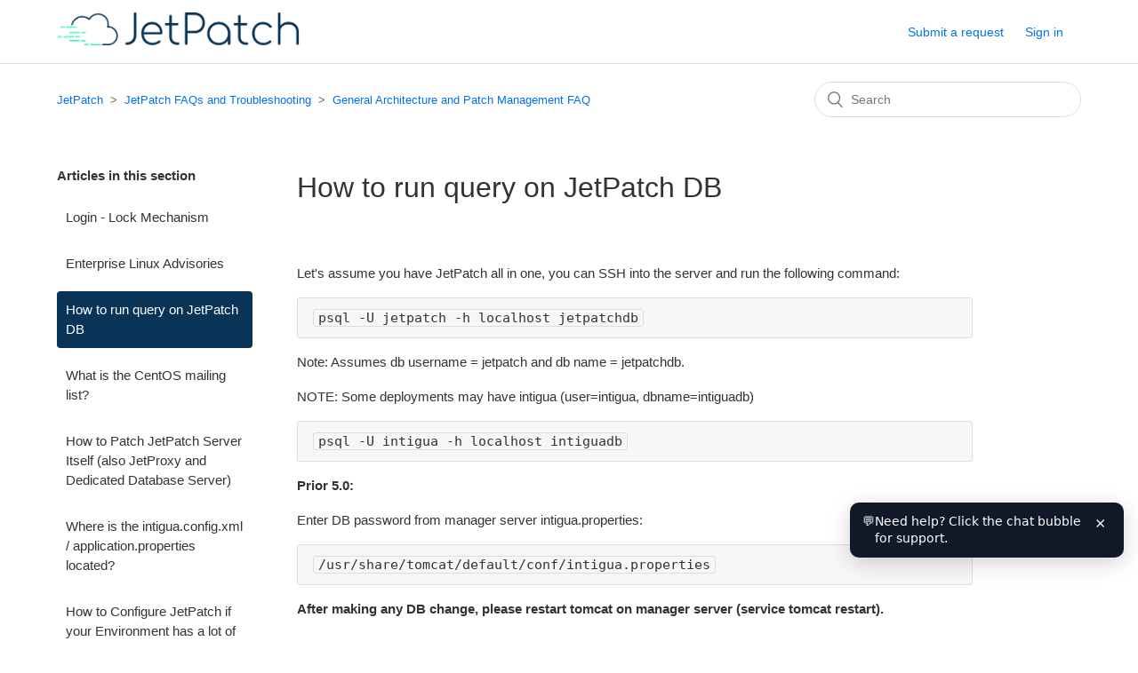

--- FILE ---
content_type: text/html; charset=utf-8
request_url: https://kc.jetpatch.com/hc/en-us/articles/4424693262861-How-to-run-query-on-JetPatch-DB
body_size: 8201
content:
<!DOCTYPE html>
<html dir="ltr" lang="en-US">
<head>
  <meta charset="utf-8" />
  <!-- v26899 -->


  <title>How to run query on JetPatch DB &ndash; JetPatch</title>

  <meta name="csrf-param" content="authenticity_token">
<meta name="csrf-token" content="hc:meta:server:-ZdksQ0GWHCyFw8DrWy3uRP7jPsrt4hOC3FLX1Ap8Htr9x2fNaLA-u6xAGsKmZFrG7WJglua3TkXZ5F2BabuSw">

  <meta name="description" content="Let's assume you have JetPatch all in one, you can SSH into the server and run the following command:psql -U jetpatch -h localhost..." /><meta property="og:image" content="https://kc.jetpatch.com/hc/theming_assets/01HZH2R6SDA6PTJCXJ6YTTTZBQ" />
<meta property="og:type" content="website" />
<meta property="og:site_name" content="JetPatch" />
<meta property="og:title" content="How to run query on JetPatch DB" />
<meta property="og:description" content="Let's assume you have JetPatch all in one, you can SSH into the server and run the following command:psql -U jetpatch -h localhost jetpatchdbNote: Assumes db username = jetpatch and db name = jetpa..." />
<meta property="og:url" content="https://kc.jetpatch.com/hc/en-us/articles/4424693262861-How-to-run-query-on-JetPatch-DB" />
<link rel="canonical" href="https://kc.jetpatch.com/hc/en-us/articles/4424693262861-How-to-run-query-on-JetPatch-DB">
<link rel="alternate" hreflang="en-us" href="https://kc.jetpatch.com/hc/en-us/articles/4424693262861-How-to-run-query-on-JetPatch-DB">
<link rel="alternate" hreflang="x-default" href="https://kc.jetpatch.com/hc/en-us/articles/4424693262861-How-to-run-query-on-JetPatch-DB">

  <link rel="stylesheet" href="//static.zdassets.com/hc/assets/application-f34d73e002337ab267a13449ad9d7955.css" media="all" id="stylesheet" />
    <!-- Entypo pictograms by Daniel Bruce — www.entypo.com -->
    <link rel="stylesheet" href="//static.zdassets.com/hc/assets/theming_v1_support-e05586b61178dcde2a13a3d323525a18.css" media="all" />
  <link rel="stylesheet" type="text/css" href="/hc/theming_assets/457212/385574/style.css?digest=39548550353037">

  <link rel="icon" type="image/x-icon" href="/hc/theming_assets/01HZH2R7155186FRCT09W4A4CT">

    <script src="//static.zdassets.com/hc/assets/jquery-ed472032c65bb4295993684c673d706a.js"></script>
    <script async src="https://www.googletagmanager.com/gtag/js?id=G-386370329"></script>
<script>
  window.dataLayer = window.dataLayer || [];
  function gtag(){dataLayer.push(arguments);}
  gtag('js', new Date());
  gtag('config', 'G-386370329');
</script>


  <meta content="width=device-width, initial-scale=1.0" name="viewport" />

  <script type="text/javascript" src="/hc/theming_assets/457212/385574/script.js?digest=39548550353037"></script>
</head>
<body class="">
  
  
  

  <header class="header">
  <div class="logo">
    <a title="Home" href="/hc/en-us">
      <img src="/hc/theming_assets/01HZH2R6SDA6PTJCXJ6YTTTZBQ" alt="JetPatch Help Center home page">
    </a>
  </div>
  <div class="nav-wrapper">
    <span class="icon-menu" tabindex="0" role="button" aria-controls="user-nav" aria-expanded="false" aria-label="Toggle navigation menu"></span>
    <nav class="user-nav" id="user-nav">
      
      <a class="submit-a-request" href="/hc/en-us/requests/new">Submit a request</a>
    </nav>
      <a class="login" data-auth-action="signin" role="button" rel="nofollow" title="Opens a dialog" href="https://intigua.zendesk.com/access?locale=en-us&amp;brand_id=385574&amp;return_to=https%3A%2F%2Fkc.jetpatch.com%2Fhc%2Fen-us%2Farticles%2F4424693262861-How-to-run-query-on-JetPatch-DB&amp;locale=en-us">Sign in</a>

  </div>
</header>


  <main role="main">
    <!-- article_page.hbs -->

<div class="container-divider"></div>
<div class="container">
  <nav class="sub-nav">
    <ol class="breadcrumbs">
  
    <li title="JetPatch">
      
        <a href="/hc/en-us">JetPatch</a>
      
    </li>
  
    <li title="JetPatch FAQs and Troubleshooting">
      
        <a href="/hc/en-us/categories/360001503711-JetPatch-FAQs-and-Troubleshooting">JetPatch FAQs and Troubleshooting</a>
      
    </li>
  
    <li title="General Architecture and Patch Management FAQ">
      
        <a href="/hc/en-us/sections/360003766672-General-Architecture-and-Patch-Management-FAQ">General Architecture and Patch Management FAQ</a>
      
    </li>
  
</ol>

    <form role="search" class="search" data-search="" action="/hc/en-us/search" accept-charset="UTF-8" method="get"><input type="hidden" name="utf8" value="&#x2713;" autocomplete="off" /><input type="search" name="query" id="query" placeholder="Search" aria-label="Search" /></form>
  </nav>

  <div class="article-container" id="article-container">
    <!-- LEFT SIDEBAR -->
    <section class="article-sidebar">
      
        <section class="section-articles collapsible-sidebar">
          <h3 class="collapsible-sidebar-title sidenav-title">
            Articles in this section
          </h3>

          <!-- Loop for the articles in the same section -->
          <ul>
            
              <li>
                <a href="/hc/en-us/articles/18932790047117-Login-Lock-Mechanism"
                   class="sidenav-item
                          ">
                  Login - Lock Mechanism
                </a>
              </li>
            
              <li>
                <a href="/hc/en-us/articles/6444602249357-Enterprise-Linux-Advisories"
                   class="sidenav-item
                          ">
                  Enterprise Linux Advisories
                </a>
              </li>
            
              <li>
                <a href="/hc/en-us/articles/4424693262861-How-to-run-query-on-JetPatch-DB"
                   class="sidenav-item
                          current-article">
                  How to run query on JetPatch DB
                </a>
              </li>
            
              <li>
                <a href="/hc/en-us/articles/4411407333645-What-is-the-CentOS-mailing-list"
                   class="sidenav-item
                          ">
                  What is the CentOS mailing list?
                </a>
              </li>
            
              <li>
                <a href="/hc/en-us/articles/4405743573005-How-to-Patch-JetPatch-Server-Itself-also-JetProxy-and-Dedicated-Database-Server"
                   class="sidenav-item
                          ">
                  How to Patch JetPatch Server Itself (also JetProxy and Dedicated Database Server)
                </a>
              </li>
            
              <li>
                <a href="/hc/en-us/articles/4403645517197-Where-is-the-intigua-config-xml-application-properties-located"
                   class="sidenav-item
                          ">
                  Where is the intigua.config.xml / application.properties located?
                </a>
              </li>
            
              <li>
                <a href="/hc/en-us/articles/360060131992-How-to-Configure-JetPatch-if-your-Environment-has-a-lot-of-Dynamic-IP-Addresses"
                   class="sidenav-item
                          ">
                  How to Configure JetPatch if your Environment has a lot of Dynamic  IP Addresses
                </a>
              </li>
            
              <li>
                <a href="/hc/en-us/articles/360055596211-What-is-Emergency-Remediation-Plan-zero-day-remediation"
                   class="sidenav-item
                          ">
                  What is Emergency Remediation Plan (zero-day remediation)
                </a>
              </li>
            
              <li>
                <a href="/hc/en-us/articles/360054931511-How-do-I-deploy-a-3rd-Party-software"
                   class="sidenav-item
                          ">
                  How do I deploy a 3rd Party software?
                </a>
              </li>
            
              <li>
                <a href="/hc/en-us/articles/360049189592--How-to-Execute-a-Binary-Software-Distribution"
                   class="sidenav-item
                          ">
                   How to Execute a Binary (Software Distribution)
                </a>
              </li>
            
          </ul>

          <!-- ADD BACK the "see more" link if there are more articles -->
          
            <a href="/hc/en-us/sections/360003766672-General-Architecture-and-Patch-Management-FAQ" class="article-sidebar-item">
              See more
            </a>
          
        </section>
      
    </section>

    <!-- MAIN ARTICLE -->
    <article class="article">
      <header class="article-header">
        <h1 title="How to run query on JetPatch DB" class="article-title">
          How to run query on JetPatch DB
          
        </h1>

        <div class="article-author">
          
          <div class="article-meta">
            
          </div>
        </div>

        
      </header>

      <section class="article-info">
        <div class="article-content">
          <!-- 1) TOC Container -->
          <div id="toc"></div>

          <!-- 2) Article Body -->
          <div class="article-body">
            <p><span style="font-weight: 400;">Let's assume you have JetPatch all in one, you can SSH into the server and run the following command:</span></p><pre class="wysiwyg-code-block"><code class="language-auto">psql -U jetpatch -h localhost jetpatchdb</code></pre><p><span style="font-weight: 400;">Note: Assumes db username = jetpatch and db name = jetpatchdb.&nbsp;</span></p><p style="background-color: #ffffff; box-sizing: border-box; color: #333333; font-family: -apple-system, ' system-ui' , ' Segoe UI' , Helvetica, Arial, sans-serif; font-size: 15px; font-style: normal; font-variant-caps: normal; font-variant-ligatures: normal; font-weight: 400; letter-spacing: normal; orphans: 2; text-align: start; text-decoration-color: initial; text-decoration-style: initial;  text-indent: 0px; text-transform: none; white-space: normal; widows: 2; word-spacing: 0px;">NOTE: Some deployments may have intigua (user=intigua, dbname=intiguadb)</p><pre style="box-sizing: border-box;  font-family: monospace, monospace; font-size: 15px; background: #f7f7f7; border: 1px solid #dddddd; border-radius: 3px; padding: 10px 15px; white-space: pre; color: #333333; font-style: normal; font-variant-ligatures: normal; font-variant-caps: normal; font-weight: 400; letter-spacing: normal; orphans: 2; text-align: start; text-indent: 0px; text-transform: none; widows: 2; word-spacing: 0px;   text-decoration-style: initial; text-decoration-color: initial;" class="wysiwyg-code-block"><code>psql -U intigua -h localhost intiguadb</code></pre><p><strong>Prior 5.0:</strong></p><p><span style="font-weight: 400;">Enter DB password from manager server intigua.properties:</span></p><pre class="wysiwyg-code-block"><code class="language-auto">/usr/share/tomcat/default/conf/intigua.properties</code></pre><p><span style="font-weight: 400;"><strong>After making any DB change, please restart tomcat on manager server (service tomcat restart).</strong></span></p><p><strong>Post 5.0:</strong></p><p><span style="font-weight: 400;">Enter DB password from manager server intigua.properties:</span></p><pre class="wysiwyg-code-block"><code><span style="font-weight: 400;">/usr/share/intigua/<wbr>services/data/intigua-main/conf/intigua.properties</span></code></pre><p><span style="font-weight: 400;"><strong>After making any DB change,</strong></span><span style="font-weight: 400;"><strong style="background-color: #ffffff; color: #222222; font-family: Arial, Helvetica, sans-serif; font-size: small; font-style: normal; font-variant-caps: normal; font-variant-ligatures: normal; letter-spacing: normal; orphans: 2; text-align: start; text-decoration-color: initial; text-decoration-style: initial;  text-indent: 0px; text-transform: none; white-space: normal; widows: 2; word-spacing: 0px;">&nbsp; restart main container</strong></span></p><div class="article-body"><pre class="wysiwyg-code-block"><code class="language-auto">restart intigua-main container</code></pre></div><p>&nbsp;</p><p>&nbsp;</p>
          </div>

          <div class="article-attachments">
            <ul class="attachments">
              
            </ul>
          </div>
        </div>
      </section>

      <footer>
        <div class="article-footer">
          
            <div class="article-share">
  <ul class="share">
    <li><a href="https://www.facebook.com/share.php?title=How+to+run+query+on+JetPatch+DB&u=https%3A%2F%2Fkc.jetpatch.com%2Fhc%2Fen-us%2Farticles%2F4424693262861-How-to-run-query-on-JetPatch-DB" class="share-facebook">Facebook</a></li>
    <li><a href="https://twitter.com/share?lang=en&text=How+to+run+query+on+JetPatch+DB&url=https%3A%2F%2Fkc.jetpatch.com%2Fhc%2Fen-us%2Farticles%2F4424693262861-How-to-run-query-on-JetPatch-DB" class="share-twitter">Twitter</a></li>
    <li><a href="https://www.linkedin.com/shareArticle?mini=true&source=JetPatch&title=How+to+run+query+on+JetPatch+DB&url=https%3A%2F%2Fkc.jetpatch.com%2Fhc%2Fen-us%2Farticles%2F4424693262861-How-to-run-query-on-JetPatch-DB" class="share-linkedin">LinkedIn</a></li>
  </ul>

</div>
          
          
            
          
        </div>

        
          <div class="article-votes">
            <span class="article-votes-question">Was this article helpful?</span>
            <div class="article-votes-controls" role='radiogroup'>
              <a class="button article-vote article-vote-up" data-auth-action="signin" aria-selected="false" role="radio" rel="nofollow" title="Yes" href="https://intigua.zendesk.com/access?locale=en-us&amp;brand_id=385574&amp;return_to=https%3A%2F%2Fkc.jetpatch.com%2Fhc%2Fen-us%2Farticles%2F4424693262861-How-to-run-query-on-JetPatch-DB"></a>
              <a class="button article-vote article-vote-down" data-auth-action="signin" aria-selected="false" role="radio" rel="nofollow" title="No" href="https://intigua.zendesk.com/access?locale=en-us&amp;brand_id=385574&amp;return_to=https%3A%2F%2Fkc.jetpatch.com%2Fhc%2Fen-us%2Farticles%2F4424693262861-How-to-run-query-on-JetPatch-DB"></a>
            </div>
            <small class="article-votes-count">
              <span class="article-vote-label">0 out of 0 found this helpful</span>
            </small>
          </div>
        

        <div class="article-more-questions">
          Have more questions? <a href="/hc/en-us/requests/new">Submit a request</a>
        </div>
        <div class="article-return-to-top">
          <a href="#article-container">
            Return to top
            <span class="icon-arrow-up"></span>
          </a>
        </div>
      </footer>

      <section class="article-relatives">
        
          <div data-recent-articles></div>
        
        
          
  <section class="related-articles">
    
      <h3 class="related-articles-title">Related articles</h3>
    
    <ul>
      
        <li>
          <a href="/hc/en-us/related/click?data=[base64]%3D--49f33574ff533856298192c28264bd8ae911d37c" rel="nofollow">Where is the intigua.config.xml / application.properties located?</a>
        </li>
      
        <li>
          <a href="/hc/en-us/related/click?data=[base64]%3D--f0873e10296e7734222a732c841537bbfe8116d5" rel="nofollow">How to optimize your DB (Database)</a>
        </li>
      
        <li>
          <a href="/hc/en-us/related/click?data=[base64]%3D--ee8208bf38082205c6b636d639382ab3e22a1b98" rel="nofollow">How do I generate a PostgreSQL DB Dump for JetPatch</a>
        </li>
      
        <li>
          <a href="/hc/en-us/related/click?data=[base64]%3D--9849c81c8b58c08844fc76b67f95939a050673cf" rel="nofollow">Missing or Incorrect Primary and Secondary URLs (connector service)</a>
        </li>
      
        <li>
          <a href="/hc/en-us/related/click?data=[base64]%3D--0a3d723f490f7faecc3fd706b51e427d54c9bcf6" rel="nofollow">Smart Group Management (Dynamic Filters)</a>
        </li>
      
    </ul>
  </section>


        
      </section>

      
        <div class="article-comments" id="article-comments">
          <section class="comments">
            <header class="comment-overview">
              <h3 class="comment-heading">
                Comments
              </h3>
              <p class="comment-callout">
                0 comments
              </p>
              
            </header>

            <ul id="comments" class="comment-list">
              
            </ul>

            

            

            <p class="comment-callout">
              Please <a data-auth-action="signin" rel="nofollow" href="https://intigua.zendesk.com/access?locale=en-us&amp;brand_id=385574&amp;return_to=https%3A%2F%2Fkc.jetpatch.com%2Fhc%2Fen-us%2Farticles%2F4424693262861-How-to-run-query-on-JetPatch-DB">sign in</a> to leave a comment.
            </p>
          </section>
        </div>
      
    </article>
  </div>
</div>

  </main>

  <footer class="footer">
 
<div class="box green">
  <p><center> 
<div class="footerserach">
    <form role="search" class="search search-full" data-search="" data-instant="true" autocomplete="off" action="/hc/en-us/search" accept-charset="UTF-8" method="get"><input type="hidden" name="utf8" value="&#x2713;" autocomplete="off" /><input type="search" name="query" id="query" placeholder="Not finding what you need? Most questions can be answered using the search tool. This is the quickest way to get a response." autocomplete="off" aria-label="Not finding what you need? Most questions can be answered using the search tool. This is the quickest way to get a response." /></form>
</center></p>
  </div>
</div>
    <div class="footer-language-selector">
      
    </div>
</footer>

<!-- Start of Custom Chat Widget -->
<script>
  // Eesel chat config
  window.__EESEL_CUSTOM_ERROR = "Sorry, I'm unable to answer that. Try rephrasing your question or reach out to support.";
  window.__EESEL_WELCOME_MSG = "👋 Hi! How can we help? Feel free to email us a any time: support@jetpatch.com or full screen chat: https://jetpatch.com/supportbot";
  window.__EESEL_BOT_NAME = "JetPatch Support Bot";
  window.__EESEL_NAMESPACE = "67f57b5c-0853-44af-963e-78511a460272";

  // Load the Eesel Chat Widget
  (function () {
    var s = document.createElement("script");
    s.src = "https://cdn.eesel.ai/ChatWidget.81df9f5f.js";
    s.async = true;
    s.onload = function () {
      ChatWidget.default({
        EESEL_LOGO_URL: "https://encrypted-tbn0.gstatic.com/images?q=tbn:ANd9GcRUQBievNv-TJpXrBlvaMkcKZvyK3r9UrzrGmthFMadPIO_EKltG9MQKXjAwJOaNtozMKY&usqp=CAU",
        EESEL_COLOR_PALETTE: { primary: "#4F46E5" },
        EESEL_DEFAULT_OPEN: false,
        EESEL_SUGGEST_QUESTION: true,
        EESEL_HIDE_BRANDING: true,
        EESEL_AUTOMATIC_SUGGESTED_QUESTION: true,
        EESEL_CONNECTION_ID: "7c45ec48-8592-4cab-8749-6bc220e4b6cd"
      });
    };
    document.body.appendChild(s);
  })();

  // Dismissible nudge that tells users to click the chat bubble
  (function () {
    var key = "jpHelpNudgeDismissed";

    function onReady(cb) {
      if (document.readyState === "loading") {
        document.addEventListener("DOMContentLoaded", cb);
      } else {
        cb();
      }
    }

    onReady(function () {
      try {
        if (localStorage.getItem(key) === "1") return;
      } catch (e) {}

      // Styles
      var style = document.createElement("style");
      style.textContent =
        ".jp-help-nudge{position:fixed;right:16px;bottom:92px;max-width:280px;padding:12px 14px;border-radius:10px;background:#111827;color:#fff;font:14px/1.4 system-ui,-apple-system,Segoe UI,Roboto,Arial,sans-serif;box-shadow:0 6px 24px rgba(0,0,0,.18);z-index:2147483000;display:flex;gap:8px;align-items:flex-start}" +
        ".jp-help-nudge b{font-weight:600}" +
        ".jp-help-nudge button{margin-left:8px;appearance:none;border:0;background:transparent;color:inherit;font-size:16px;cursor:pointer}" +
        ".jp-help-nudge button:focus{outline:2px solid #4F46E5;outline-offset:2px}" +
        "@media (max-width:640px){.jp-help-nudge{right:12px;bottom:84px;max-width:66vw}}";
      document.head.appendChild(style);

      // Nudge element
      var tip = document.createElement("div");
      tip.className = "jp-help-nudge";
      tip.setAttribute("role", "status");
      tip.setAttribute("aria-live", "polite");
      tip.innerHTML =
        '<span aria-hidden="true">💬</span>' +
        '<div>Need help? Click the chat bubble for support.</div>' +
        '<button type="button" aria-label="Dismiss help message">×</button>';

      // Dismiss logic
      var closeBtn = tip.querySelector("button");
      closeBtn.addEventListener("click", function (ev) {
        ev.stopPropagation();
        try { localStorage.setItem(key, "1"); } catch (e) {}
        tip.remove();
      });

      // If the user clicks the chat bubble, hide the tip
      document.addEventListener(
        "click",
        function (ev) {
          var t = ev.target;
          if (t.closest && (t.closest("[class*='eesel']") || t.closest("[data-e2e='chat-bubble']"))) {
            try { localStorage.setItem(key, "1"); } catch (e) {}
            if (tip && tip.parentNode) tip.parentNode.removeChild(tip);
          }
        },
        { passive: true }
      );

      document.body.appendChild(tip);
    });
  })();
</script>
<!-- End of Custom Chat Widget -->



  <!-- / -->

  
  <script src="//static.zdassets.com/hc/assets/en-us.bbb3d4d87d0b571a9a1b.js"></script>
  

  <script type="text/javascript">
  /*

    Greetings sourcecode lurker!

    This is for internal Zendesk and legacy usage,
    we don't support or guarantee any of these values
    so please don't build stuff on top of them.

  */

  HelpCenter = {};
  HelpCenter.account = {"subdomain":"intigua","environment":"production","name":"JetPatch"};
  HelpCenter.user = {"identifier":"da39a3ee5e6b4b0d3255bfef95601890afd80709","email":null,"name":"","role":"anonymous","avatar_url":"https://assets.zendesk.com/hc/assets/default_avatar.png","is_admin":false,"organizations":[],"groups":[]};
  HelpCenter.internal = {"asset_url":"//static.zdassets.com/hc/assets/","web_widget_asset_composer_url":"https://static.zdassets.com/ekr/snippet.js","current_session":{"locale":"en-us","csrf_token":"hc:hcobject:server:VXLq70wlWe17JhSj0RLjr7E0JqwBEd6G3Egp3InzGAPHEpPBdIHBZyeAG8t258V9uXoj1XE8i_HAXvP13HwGMw","shared_csrf_token":null},"usage_tracking":{"event":"article_viewed","data":"BAh7CDoLbG9jYWxlSSIKZW4tdXMGOgZFVDoPYXJ0aWNsZV9pZGwrCA0qRTQGBDoKX21ldGF7DDoPYWNjb3VudF9pZGkD/[base64]","url":"https://kc.jetpatch.com/hc/activity"},"current_record_id":"4424693262861","current_record_url":"/hc/en-us/articles/4424693262861-How-to-run-query-on-JetPatch-DB","current_record_title":"How to run query on JetPatch DB","current_text_direction":"ltr","current_brand_id":385574,"current_brand_name":"JetPatch","current_brand_url":"https://intigua.zendesk.com","current_brand_active":true,"current_path":"/hc/en-us/articles/4424693262861-How-to-run-query-on-JetPatch-DB","show_autocomplete_breadcrumbs":true,"user_info_changing_enabled":false,"has_user_profiles_enabled":true,"has_end_user_attachments":true,"user_aliases_enabled":true,"has_anonymous_kb_voting":false,"has_multi_language_help_center":true,"show_at_mentions":true,"embeddables_config":{"embeddables_web_widget":false,"embeddables_help_center_auth_enabled":false,"embeddables_connect_ipms":false},"answer_bot_subdomain":"static","gather_plan_state":"subscribed","has_article_verification":false,"has_gather":true,"has_ckeditor":false,"has_community_enabled":false,"has_community_badges":false,"has_community_post_content_tagging":false,"has_gather_content_tags":false,"has_guide_content_tags":true,"has_user_segments":true,"has_answer_bot_web_form_enabled":false,"has_garden_modals":false,"theming_cookie_key":"hc-da39a3ee5e6b4b0d3255bfef95601890afd80709-2-preview","is_preview":false,"has_search_settings_in_plan":true,"theming_api_version":1,"theming_settings":{"brand_color":"rgba(9, 52, 88, 1)","brand_text_color":"#FFFFFF","text_color":"#333333","link_color":"#0072EF","background_color":"#FFFFFF","heading_font":"-apple-system, BlinkMacSystemFont, 'Segoe UI', Helvetica, Arial, sans-serif","text_font":"-apple-system, BlinkMacSystemFont, 'Segoe UI', Helvetica, Arial, sans-serif","logo":"/hc/theming_assets/01HZH2R6SDA6PTJCXJ6YTTTZBQ","favicon":"/hc/theming_assets/01HZH2R7155186FRCT09W4A4CT","homepage_background_image":"/hc/theming_assets/01HZH2R7954AE58888VXFQREQF","community_background_image":"/hc/theming_assets/01HZH2R7QGAEZF4TSF9VH9B42Y","community_image":"/hc/theming_assets/01HZH2R80KD9VR43F4NB7CBQFB","instant_search":true,"scoped_kb_search":false,"scoped_community_search":false,"show_recent_activity":true,"show_articles_in_section":true,"show_article_author":false,"show_article_comments":true,"show_follow_article":false,"show_recently_viewed_articles":true,"show_related_articles":true,"show_article_sharing":true,"show_follow_section":true,"show_follow_post":true,"show_post_sharing":true,"show_follow_topic":true},"has_pci_credit_card_custom_field":false,"help_center_restricted":false,"is_assuming_someone_else":false,"flash_messages":[],"user_photo_editing_enabled":true,"user_preferred_locale":"en-us","base_locale":"en-us","login_url":"https://intigua.zendesk.com/access?locale=en-us\u0026brand_id=385574\u0026return_to=https%3A%2F%2Fkc.jetpatch.com%2Fhc%2Fen-us%2Farticles%2F4424693262861-How-to-run-query-on-JetPatch-DB","has_alternate_templates":false,"has_custom_statuses_enabled":true,"has_hc_generative_answers_setting_enabled":true,"has_generative_search_with_zgpt_enabled":false,"has_suggested_initial_questions_enabled":false,"has_guide_service_catalog":false,"has_service_catalog_search_poc":false,"has_service_catalog_itam":false,"has_csat_reverse_2_scale_in_mobile":false,"has_knowledge_navigation":false,"has_unified_navigation":false,"has_unified_navigation_eap_access":false,"has_csat_bet365_branding":false,"version":"v26899","dev_mode":false};
</script>

  
  <script src="//static.zdassets.com/hc/assets/moment-3b62525bdab669b7b17d1a9d8b5d46b4.js"></script>
  <script src="//static.zdassets.com/hc/assets/hc_enduser-3fe137bd143765049d06e1494fc6f66f.js"></script>
  
  
</body>
</html>